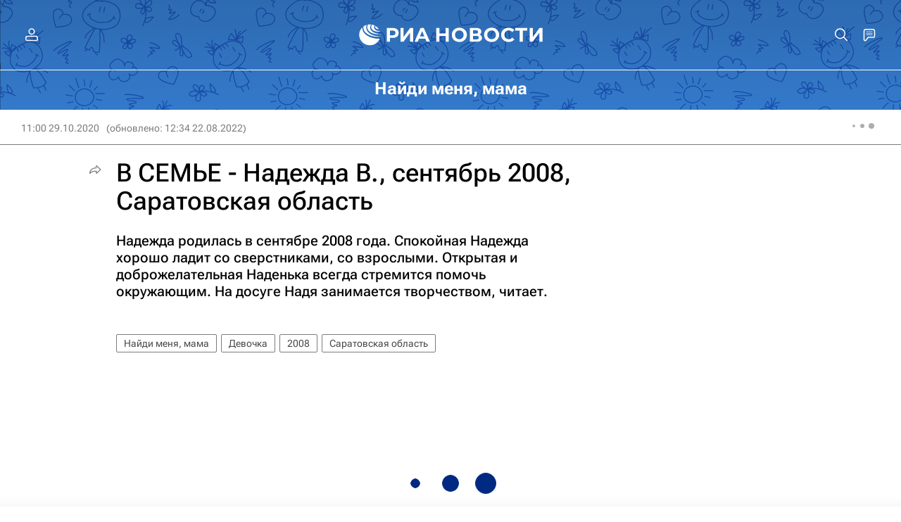

--- FILE ---
content_type: text/html
request_url: https://tns-counter.ru/nc01a**R%3Eundefined*rian_ru/ru/UTF-8/tmsec=rian_ru/193743609***
body_size: -72
content:
927F790C696E4410X1768834064:927F790C696E4410X1768834064